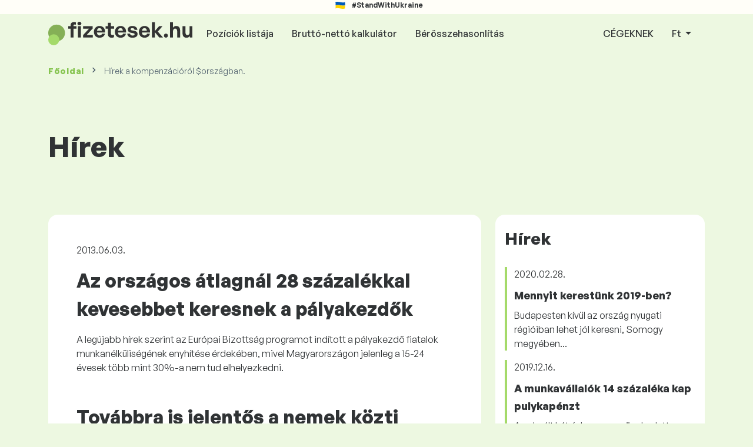

--- FILE ---
content_type: text/html; charset=UTF-8
request_url: https://www.fizetesek.hu/elemzesek?page=8
body_size: 8235
content:
<!doctype html>
<html lang="hu" >

<head prefix="og: http://ogp.me/ns# fb: http://ogp.me/ns/fb# website: http://ogp.me/ns/website#">
    
            <!-- Google Tag Manager -->
    <script>(function(w,d,s,l,i){w[l]=w[l]||[];w[l].push({'gtm.start':
                new Date().getTime(),event:'gtm.js'});var f=d.getElementsByTagName(s)[0],
            j=d.createElement(s),dl=l!='dataLayer'?'&l='+l:'';j.async=true;j.src=
            'https://www.googletagmanager.com/gtm.js?id='+i+dl;f.parentNode.insertBefore(j,f);
        })(window,document,'script','dataLayer','GTM-WKN5');</script>
    <!-- End Google Tag Manager -->

    
    <meta charset="utf-8">
    <meta http-equiv="X-UA-Compatible" content="IE=edge">
    <meta name="viewport" content="width=device-width, initial-scale=1, shrink-to-fit=no">

            <link rel="preconnect" href="https://cdn.jsdelivr.net">
        <link rel="preconnect" href="https://fonts.googleapis.com">
        <link rel="preconnect" href="https://fonts.gstatic.com" crossorigin>
    
    
    
    
    <style>
        @font-face {
            font-family: 'General Sans Variable';
            src: url(https://www.fizetesek.hu/static/fonts/GeneralSans-Variable.woff2?1769783446A04E9BA5) format('woff2'),
                url(https://www.fizetesek.hu/static/fonts/GeneralSans-Variable.woff?1769783446A04E9BA5) format('woff');
            font-weight: 400 700;
            font-style: normal;
        }
    </style>

    <link rel="preload" as="style" href="https://www.fizetesek.hu/build/assets/css/redesign-D_YYcFua.css" /><link rel="preload" as="style" href="https://www.fizetesek.hu/build/assets/css/cookie-consent-colors-RsUtao2U.css" /><link rel="modulepreload" href="https://www.fizetesek.hu/build/assets/js/app-iTA8Gkuv.js" /><link rel="modulepreload" href="https://www.fizetesek.hu/build/assets/js/bootstrap.esm-1iHkaHki.js" /><link rel="modulepreload" href="https://www.fizetesek.hu/build/assets/js/jquery-BoRPd-fL.js" /><link rel="modulepreload" href="https://www.fizetesek.hu/build/assets/js/index-ngrFHoWO.js" /><link rel="modulepreload" href="https://www.fizetesek.hu/build/assets/js/_commonjsHelpers-CqkleIqs.js" /><link rel="stylesheet" href="https://www.fizetesek.hu/build/assets/css/redesign-D_YYcFua.css" /><link rel="stylesheet" href="https://www.fizetesek.hu/build/assets/css/cookie-consent-colors-RsUtao2U.css" /><script type="module" src="https://www.fizetesek.hu/build/assets/js/app-iTA8Gkuv.js"></script>
    
    <meta name="csrf-token" content="1HdnNk5ZhXas37ykRwPJfVr3Qy8jBZuGne2dDcHV">

            <link rel="stylesheet" href="https://fonts.googleapis.com/css2?family=Inter:wght@400;600;700&display=swap">
        <link rel="stylesheet" href="https://cdn.jsdelivr.net/npm/@almacareer/cookie-consent-manager@3/CookieConsentManager.min.css">
        <link rel="stylesheet" href="https://cdn.jsdelivr.net/npm/@almacareer/cookie-consent-manager@3/CookieConsentManagerThemes.min.css">
    
    
    
            <link rel="canonical" href="https://www.fizetesek.hu/elemzesek"/>
    
    
    
                    <title>Hírek a kompenzációról $országban. - Fizetesek.hu</title>

    
    
    
    <meta name="description" content="Olvasson cikkeket, jelentéseket és elemzéseket a bérekről, juttatásokról és fizetésekről Magyarország területén" />

    
        <meta name="keywords" content="fizetések, fizetés, bér, jövedelem, fizetés összehasonlítás, fizetési felmérés, fizetés táblázat

" />
    
    
                    <link rel="shortcut icon" href="https://www.fizetesek.hu/c/images/logo/2/favicon_2025.svg?1769783446A04E9BA5" type="image/x-icon" media="screen, print"/>
            
    
    
    <link rel="alternate" href="https://www.fizetesek.hu/elemzesek" hreflang="x-default" />

    
                    <link rel="alternate" href="https://www.fizetesek.hu/en/newsroom" hreflang="en" />
                            <link rel="alternate" href="https://www.fizetesek.hu/elemzesek" hreflang="hu" />
            
    
    
    <meta property="og:title" content="Hírek a kompenzációról $országban. - Fizetesek.hu">
    <meta property="og:type" content="website">
    <meta property="og:url" content="https://www.fizetesek.hu/elemzesek?fwd_lang=0">
    <meta property="og:description" content="Olvasson cikkeket, jelentéseket és elemzéseket a bérekről, juttatásokról és fizetésekről Magyarország területén" />
    <meta property="og:image" content="https://www.fizetesek.hu/static/images/og/main_hu.png?1769783446A04E9BA5">
    <meta property="og:site_name" content="Paylab - Salary survey, Compare salary, Salary data" />

    
    <script>
    function setCookie(key, value, expireMinutes) {
        var expires = new Date();
        expires.setTime(expires.getTime() + expireMinutes * 60 * 1000);
        document.cookie = key + '=' + value + ';expires=' + expires.toUTCString() + ';path=/';
    }

    function getCookie(key) {
        var keyValue = document.cookie.match('(^|;) ?' + key + '=([^;]*)(;|$)');
        return keyValue ? keyValue[2] : null;
    }
</script>


</head>
<body class=" "
      data-spy="scroll" data-target="#scroll_menu"
      data-offset="0" itemscope itemtype="https://schema.org/WebPage">
<script
    src="https://js.sentry-cdn.com/c6c1e78e976713f8f417a062ed0c7313.min.js"
    crossorigin="anonymous"
></script>

    <!-- Google Tag Manager (noscript) -->
    <noscript><iframe src="https://www.googletagmanager.com/ns.html?id=GTM-WKN5"
                      height="0" width="0" style="display:none;visibility:hidden"></iframe></noscript>
    <!-- End Google Tag Manager (noscript) -->

<div id="support_ukraine">
    <img src="https://www.fizetesek.hu/static/images/icon/ukraine_flag.svg?1769783446A04E9BA5" alt="Support Ukraine">
    <span>#StandWithUkraine</span>
</div>

    
        <div class="container">
        <div class="row">
            <div class="d-none d-md-block col-md-12">
                <div style="text-align: center;">
                    <div class=""><ins data-revive-zoneid="232" data-revive-id="61bcfec77204245b2010a3028b42db01"></ins>
</div>
                </div>
            </div>
            <div class="col-12 d-md-none">
                <div style="text-align: center;">
                    <div class=""><ins data-revive-zoneid="234" data-revive-id="61bcfec77204245b2010a3028b42db01"></ins>
</div>
                </div>
            </div>
        </div>
    </div>
    

<nav class="navbar navbar-expand-lg d-print-none">
    <div class="container">
        <a itemprop="primaryImageOfPage" class="navbar-brand logo" href="https://www.fizetesek.hu">
            <img src="https://www.fizetesek.hu/c/images/logo/2/fizetesek_hu.svg?1769783446A04E9BA5"
                 alt="logo Fizetesek.hu">
        </a>
        <button class="navbar-toggler" type="button" data-bs-toggle="collapse" data-bs-target="#navbarTogglerId" aria-controls="navbarTogglerId" aria-expanded="false" aria-label="Toggle navigation">
            <span class="navbar-toggler-icon"></span>
        </button>

        <div class="collapse navbar-collapse" id="navbarTogglerId">
            
            <ul class="navbar-nav me-auto mb-2 mb-lg-0">
                
                                    <li class="nav-item">
                        <a id="menu_link_browse_salaries" class="nav-link" href="https://www.fizetesek.hu/fizetesek">Pozíciók listája</a>
                    </li>
                
                
                                    <li class="nav-item">
                        <a id="menu_link_salary_calculator" class="nav-link" href="https://www.fizetesek.hu/berkalkulator">Bruttó-nettó kalkulátor</a>
                    </li>
                
                <li class="nav-item"><a class="nav-link" id="top_menu_enter_survey" href="https://www.fizetesek.hu/fizetesi-felmeres-wizard">Bérösszehasonlítás</a></li>
            </ul>

            
            <ul class="navbar-nav">
                                    
                    <li class="nav-item"><a class="nav-link" href="https://www.fizetesek.hu/paylab">CÉGEKNEK</a></li>
                








                                    <li class="nav-item dropdown">
                        <a class="nav-link dropdown-toggle" href="#" role="button" id="navbarCurrencyDropdown" data-bs-toggle="dropdown" aria-expanded="false">
                            Ft
                        </a>

                        <div class="dropdown-menu" aria-labelledby="navbarCurrencyDropdown">
                                                            <a class="dropdown-item nav-link" href="https://www.fizetesek.hu/elemzesek?global_currency=HUF">
                                    Ft
                                </a>
                                                            <a class="dropdown-item nav-link" href="https://www.fizetesek.hu/elemzesek?global_currency=EUR">
                                    EUR
                                </a>
                                                            <a class="dropdown-item nav-link" href="https://www.fizetesek.hu/elemzesek?global_currency=USD">
                                    USD
                                </a>
                                                    </div>
                    </li>
                
                
                
                                </ul>
        </div>
    </div>
</nav>

    <div class="fixed-signup-button text-center d-lg-none d-print-none">
        <div class="container">
            <div class="row">
                <div class="col-12 col-md-4 mx-auto">
                                        <a id="bottom_link_compare_your_salary" href="https://www.fizetesek.hu/fizetesi-felmeres-wizard" class="btn btn-primary btn-block">Hasonlítsd össze fizetésed másokéval</a>
                                    </div>
            </div>
        </div>
    </div>


    <div class="container">
        <div class="row d-none d-print-block">
            <div class="col-3 offset-2" style="height: 150px; background: none;">
                <img src="https://www.fizetesek.hu/c/images/logo/2/fizetesek_hu.svg?1769783446A04E9BA5" style="width: 100px; background-color: #ffffff;" alt="logo">
            </div>
        </div>
    </div>

<div class="clearfix"></div>


 

<div class="container">
    <nav id="breadcrumb" aria-label="breadcrumb">
        <ol class="breadcrumb d-none d-md-flex ">
                            <li class="breadcrumb-item"><a href="https://www.fizetesek.hu">Főoldal</a></li>
            
            
                            <li class="breadcrumb-item active" aria-current="page">Hírek a kompenzációról $országban.</li>
                    </ol>
        <ol class="breadcrumb d-flex d-md-none ">
            
                            <li class="breadcrumb-item breadcrumb-back-sign"><a href="https://www.fizetesek.hu">Vissza a <b>Főoldal</b></a></li>
                    </ol>
    </nav>
</div>


<div itemprop="mainContentOfPage">
        <div class="container main">
        <div class="category-heading">
            <h1>Hírek</h1>
        </div>

        <div class="row">
            <div class="col-12 col-lg-8">
                <div class="newsroom box-lightest mb-4">
                    <div class="row">
                        <div class="col-12">
                                                            <article data-cy="newsroom:article">
                                                                                                                <p class="publish-date">2013.06.03.</p>
                                    
                                    <h3 data-cy="newsroom:article:title">
                                        <a href="https://www.fizetesek.hu/elemzesek/az-orszagos-atlagnal-28-szazalekkal-kevesebbet-keresnek-a-palyakezdok/50089?prefix=">Az országos átlagnál 28 százalékkal kevesebbet keresnek a pályakezdők</a>
                                    </h3>

                                    <p class="mb-5" data-cy="newsroom:article:annotation">A legújabb hírek szerint az Európai Bizottság programot indított a pályakezdő fiatalok munkanélküliségének enyhítése érdekében, mivel Magyarországon jelenleg a 15-24 évesek  több mint 30%-a nem tud elhelyezkedni.</p>
                                </article>
                                                            <article data-cy="newsroom:article">
                                                                        
                                    <h3 data-cy="newsroom:article:title">
                                        <a href="https://www.fizetesek.hu/elemzesek/tovabbra-is-jelentos-a-nemek-kozti-berszakadek/50081?prefix=">Továbbra is jelentős a nemek közti bérszakadék</a>
                                    </h3>

                                    <p class="mb-5" data-cy="newsroom:article:annotation">Magyarországon a nők átlagosan 21%-kal keresnek kevesebbet a férfiaknál – derül ki a Fizetesek.hu legújabb kutatásából. Az előző évekhez hasonlóan a legnagyobb differencia a 35-44 éves munkavállalóknál mutatkozik, valamint a diplomások és a magasabb pozíciók esetében.</p>
                                </article>
                                                            <article data-cy="newsroom:article">
                                                                                                                <p class="publish-date">2013.01.08.</p>
                                    
                                    <h3 data-cy="newsroom:article:title">
                                        <a href="https://www.fizetesek.hu/elemzesek/egyre-kevesebben-kapnak-13-havi-bert/50073?prefix=">Egyre kevesebben kapnak 13. havi bért</a>
                                    </h3>

                                    <p class="mb-5" data-cy="newsroom:article:annotation">Kevesebben kapnak több 13. havi bért – derül ki a Workania állásportál által működtetett Fizetesek.hu legújabb felméréséből. A legtöbbet a külföldi nagyvállalat dolgozói kapják.</p>
                                </article>
                                                            <article data-cy="newsroom:article">
                                                                                                                <p class="publish-date">2012.11.27.</p>
                                    
                                    <h3 data-cy="newsroom:article:title">
                                        <a href="https://www.fizetesek.hu/elemzesek/harmadaval-keresnek-tobbet-a-cseh-egeszsegugyben/50069?prefix=">Harmadával keresnek többet a cseh egészségügyben</a>
                                    </h3>

                                    <p class="mb-5" data-cy="newsroom:article:annotation">Strájkolnak a visegrádi államok orvosai, akik szerint egyre reménytelenebb helyzetben van az egészségügy.</p>
                                </article>
                                                            <article data-cy="newsroom:article">
                                                                        
                                    <h3 data-cy="newsroom:article:title">
                                        <a href="https://www.fizetesek.hu/elemzesek/egyre-kevesebben-kapnak-juttatast/50080?prefix=">Egyre kevesebben kapnak juttatást</a>
                                    </h3>

                                    <p class="mb-5" data-cy="newsroom:article:annotation">Míg tavaly az alkalmazottak 28%-a nem kapot semmilyen juttatást, idén már minden harmadik munkavállaló lemaradt róla. A legnépszerűbb viszont a meleg étkeztetés.</p>
                                </article>
                                                            <article data-cy="newsroom:article">
                                                                                                                <p class="publish-date">2012.10.30.</p>
                                    
                                    <h3 data-cy="newsroom:article:title">
                                        <a href="https://www.fizetesek.hu/elemzesek/kevesebbet-keresunk-a-szlovakoknal-es-a-cseheknel/50065?prefix=">Kevesebbet keresünk a szlovákoknál és a cseheknél</a>
                                    </h3>

                                    <p class="mb-5" data-cy="newsroom:article:annotation">A Workania internetes állásportál által működtetett Fizetesek.hu szerint az elmúlt egy évben Magyarországon a havi bruttó átlagfizetés 221.400 forint volt. A bérfelmérés szomszédos országokban elvégzett eredményei alapján a szlovák dolgozók átlagkeresete ennél 19%-kal, a cseheké pedig 34%-kal magasabb.</p>
                                </article>
                                                            <article data-cy="newsroom:article">
                                                                                                                <p class="publish-date">2012.09.03.</p>
                                    
                                    <h3 data-cy="newsroom:article:title">
                                        <a href="https://www.fizetesek.hu/elemzesek/a-megyei-atlagberek-alakulasa-2012-elso-feleveben/50060?prefix=">A megyei átlagbérek alakulása 2012. első félévében</a>
                                    </h3>

                                    <p class="mb-5" data-cy="newsroom:article:annotation">Békés megyében a legalacsonyabbak az átlagkeresetek és természetesen még mindig a fővárosban keresnek a legtöbbet a Workania állásportál által működtetett Fizetesek.hu bérinformációs portál legújabb kutatása szerint.</p>
                                </article>
                                                            <article data-cy="newsroom:article">
                                                                                                                <p class="publish-date">2012.06.28.</p>
                                    
                                    <h3 data-cy="newsroom:article:title">
                                        <a href="https://www.fizetesek.hu/elemzesek/a-magyar-atlagfizetesek/50054?prefix=">A magyar átlagfizetések</a>
                                    </h3>

                                    <p class="mb-5" data-cy="newsroom:article:annotation">A Workania állásportál által működtetett Fizetesek.hu bérinformációs portál legújabb kutatása az idei év első négy hónapjában az átlagfizetések alakulását elemezte. Az anonim online fizetési felmérés alapján kapott adatok nagyságrendileg megegyeznek a Központi Statisztikai Hivatal által az azonos időszakban mért mutatókkal.</p>
                                </article>
                                                            <article data-cy="newsroom:article">
                                                                        
                                    <h3 data-cy="newsroom:article:title">
                                        <a href="https://www.fizetesek.hu/elemzesek/havi-160-ezerre-szamithatnak-a-palyakezdok/50053?prefix=">Havi 160 ezerre számíthatnak a pályakezdők</a>
                                    </h3>

                                    <p class="mb-5" data-cy="newsroom:article:annotation">Aki most szeretne elhelyezkedni először, leginkább az IT, a pénzügyek vagy a marketing területén próbálkozzon. A legkevesebbet az egészségügy, a mezőgazdaság és élelmiszeripar, valamint a segédmunkák fizeti a pályakezdőknek.</p>
                                </article>
                                                            <article data-cy="newsroom:article">
                                                                        
                                    <h3 data-cy="newsroom:article:title">
                                        <a href="https://www.fizetesek.hu/elemzesek/fejer-megyeben-nottek-nogradban-csokkentek-a-legjobban-a-berek/50050?prefix=">Fejér megyében nőttek, Nógrádban csökkentek a legjobban a bérek</a>
                                    </h3>

                                    <p class="mb-5" data-cy="newsroom:article:annotation">A fővároson kívül a győri és komáromi régió mellé Fejér megye lépett elő a legjobban fizetett területek közé Magyarországon. Továbbra is Békés és Nógrád megyében éri meg legkevésbé munkát vállalni. Minél nagyobb egy cég, annál többet fizet az alkalmazottainak vidéken is.</p>
                                </article>
                            
                            <div class="d-flex justify-content-center">
                                <ul class="pagination" role="navigation">
        
                    <li class="page-item">
                <a class="page-link" href="https://www.fizetesek.hu/elemzesek?page=7" rel="prev" aria-label="előző">&lt;</a>
            </li>
        
        
        
                    
            
            
                                                                        <li class="page-item"><a class="page-link" href="https://www.fizetesek.hu/elemzesek?page=1">1</a></li>
                                                                                <li class="page-item"><a class="page-link" href="https://www.fizetesek.hu/elemzesek?page=2">2</a></li>
                                                                                <li class="page-item"><a class="page-link" href="https://www.fizetesek.hu/elemzesek?page=3">3</a></li>
                                                                                <li class="page-item"><a class="page-link" href="https://www.fizetesek.hu/elemzesek?page=4">4</a></li>
                                                                                <li class="page-item"><a class="page-link" href="https://www.fizetesek.hu/elemzesek?page=5">5</a></li>
                                                                                <li class="page-item"><a class="page-link" href="https://www.fizetesek.hu/elemzesek?page=6">6</a></li>
                                                                                <li class="page-item"><a class="page-link" href="https://www.fizetesek.hu/elemzesek?page=7">7</a></li>
                                                                                <li class="page-item active" aria-current="page"><span class="page-link">8</span></li>
                                                                                <li class="page-item"><a class="page-link" href="https://www.fizetesek.hu/elemzesek?page=9">9</a></li>
                                                                                <li class="page-item"><a class="page-link" href="https://www.fizetesek.hu/elemzesek?page=10">10</a></li>
                                                                                <li class="page-item"><a class="page-link" href="https://www.fizetesek.hu/elemzesek?page=11">11</a></li>
                                                        
        
                    <li class="page-item">
                <a class="page-link" href="https://www.fizetesek.hu/elemzesek?page=9" rel="next" aria-label="következő">&gt;</a>
            </li>
            </ul>

                            </div>
                        </div>
                    </div>
                </div>
            </div>
            <div class="col-12 col-lg-4">
                <div class="box-lightest mb-4 p-3 py-4">
        <div class="row">
            <div class="col">
                <aside>
                    <div class="advert-widget"><ins data-revive-zoneid="39" data-revive-id="61bcfec77204245b2010a3028b42db01"></ins>
</div>

                    
                    <h4 class="mt-4 mt-lg-0">
                        Hírek
                    </h4>
                    <br>

                                            <article class="sidebar-excerpt">
                            <div class="article-meta">
                                <span class="day">2020.02.28.</span>
                            </div>
                            <div class="article-item">
                                <h5>
                                    <a href="https://www.fizetesek.hu/elemzesek/mennyit-kerestunk-2019-ben/50583?prefix=">Mennyit kerestünk 2019-ben?</a>
                                </h5>
                                <p>Budapesten kívül az ország nyugati régióiban lehet jól keresni, Somogy megyében...</p>
                            </div>
                        </article>
                                            <article class="sidebar-excerpt">
                            <div class="article-meta">
                                <span class="day">2019.12.16.</span>
                            </div>
                            <div class="article-item">
                                <h5>
                                    <a href="https://www.fizetesek.hu/elemzesek/a-munkavallalok-14-szazaleka-kap-pulykapenzt/50566?prefix=">A munkavállalók 14 százaléka kap pulykapénzt</a>
                                </h5>
                                <p>Az elmúlt két évben nem növekedett azon munkavállalók aránya, akik 13. havi bért...</p>
                            </div>
                        </article>
                                            <article class="sidebar-excerpt">
                            <div class="article-meta">
                                <span class="day">2019.10.30.</span>
                            </div>
                            <div class="article-item">
                                <h5>
                                    <a href="https://www.fizetesek.hu/elemzesek/europa-szerte-alulfizetik-a-tanarokat/50559?prefix=">Európa szerte alulfizetik a tanárokat</a>
                                </h5>
                                <p>Digitális korban élünk és a technológiai fejlődésnek köszönhetően a jövőben átér...</p>
                            </div>
                        </article>
                    
                    <div class="row mt-4">
                        <div class="col">
                            <a class="sidebar-show-all"
                               href="https://www.fizetesek.hu/elemzesek?prefix=">További cikkek megjelenítése</a>
                        </div>
                    </div>
                </aside>
            </div>
        </div>
    </div>

    <div class="box-lightest mb-4 p-3 py-4 sticky-top">
        <div class="row">
            <div class="col">
                <div class="salary_compare-box d-block">
        <h2><span>Tisztességes</span> a fizetése?</h2>
        <p class=""><span class="green-underline">Ingyenes</span> személyre szabott fizetési összehasonlítás.</p>

        <a href="https://www.fizetesek.hu/fizetesi-felmeres-wizard" id="aside_compare_salary_btn" class="btn btn-primary arrow w-100" style="bottom: 3px;"><img src="https://www.fizetesek.hu/static/images/icon/arrow-circle-right.svg?1769783446A04E9BA5" alt="arrow"> Hasonlítsa össze bérét</a>
    </div>
            </div>
        </div>
    </div>
            </div>
        </div>
    </div>

    <div class="modal" id="sorryNoIeModal" tabindex="-1" role="dialog">
    <div class="modal-dialog no-ie-box" role="document">
        <div class="modal-content">
            <div class="modal-body text-center m-2">

                <img src="https://www.fizetesek.hu/static/images/icons/warning_icon.svg?1769783446A04E9BA5" style="height: 148px;" class="m-3">

                <h4>Az Fizetesek.hu használatához töltse le a támogatott böngészőt</h4>

                <div class="modal-text"><p> Az Fizetesek.hu nevét a legújabb technikák és technológiák felhasználásával készítettük. Ez az Fizetesek.hu használatát gyorsabbá és könnyebbé teszi. Sajnos böngészője nem támogatja ezeket a technológiákat. </p>
katalógusa
<p> Töltse le a következő nagyszerű böngészők egyikét: </p></div>
                <div class="col-10 row my-5 mx-auto">
                    <div class="col browser-info">
                        <div>
                            <img src="https://www.fizetesek.hu/static/images/icons/Google_Chrome_icon.png?1769783446A04E9BA5" alt="Chrome icon">
                        </div>
                        <div class="version">
                            <b>Google Chrome</b><br>
Version 50+
                        </div>
                    </div>
                    <div class="col browser-info separated">
                        <div>
                            <img src="https://www.fizetesek.hu/static/images/icons/Firefox_icon.png?1769783446A04E9BA5" alt="Firefox icon">
                        </div>
                        <div class="version">
                            <b>Mozilla Firefox</b><br>
Version 50+
                        </div>
                    </div>
                    <div class="col browser-info separated">
                        <div>
                            <img src="https://www.fizetesek.hu/static/images/icons/Safari_icon.png?1769783446A04E9BA5" alt="Safari icon">
                        </div>
                        <div class="version">
                            <b>Apple Safari</b><br>
Version 6+
                        </div>
                    </div>
                    <div class="col browser-info separated">
                        <div>
                            <img src="https://www.fizetesek.hu/static/images/icons/Opera_icon.png?1769783446A04E9BA5" alt="Opera icon">
                        </div>
                        <div class="version">
                            <b>Opera</b><br>
Version 50+
                        </div>
                    </div>
                </div>
                <div class="row">
                    <div class="col disclaimer text-center">
                        Frissítette a böngészőt, és továbbra is problémája van? Kérjük, <a href="mailto:support@fizetesek.hu"> lépjen kapcsolatba velünk </a>.
                    </div>
                </div>
            </div>
        </div>
    </div>
</div>

</div>


<div class="container d-print-none">
    <div class="row">
        <div class="col-12 d-md-none">
            <div style="text-align: center;">
                <div class=""><ins data-revive-zoneid="236" data-revive-id="61bcfec77204245b2010a3028b42db01"></ins>
</div>
            </div>
        </div>
    </div>
</div>

<!--  FOOTER  -->
<footer class="paylab-footer d-print-none">
    <div class="container">
        <div class="row">
            <div class="col-12 col-lg">
                <p class="headline">Fizetések</p>
                <ul>
                                            <li>
                            <a href="https://www.fizetesek.hu/fizetesek-az-orszagban">Fizetések Magyarországon</a>
                        </li>
                    
                                            <li><a href="https://www.fizetesek.hu/partner/region-list">Fizetések Magyarország régióiban</a></li>
                    
                    
                                            <li>
                            <a href="https://www.paylab.com/global/countries"
                               target="_blank">Bérek más országokban</a></li>
                    
                    <li>
                        <a href="https://www.fizetesek.hu/millionaire">Milliomos-kalkulátor</a>
                    </li>

                                            <li><a href="https://www.fizetesek.hu/berkalkulator">Bruttó-nettó bérkalkulátor</a></li>
                    
                                                                        <li><a href="https://www.fizetesek.hu/legjobb-fizetesek/rangsor">Legjobb fizetések</a></li>
                                                            </ul>
            </div>
            <div class="col-12 col-lg">
                <p class="headline">Dokumentumok</p>
                <ul>
                                            <li><a href="https://www.fizetesek.hu/felhasznalasi-feltetelek">ÁSZF</a></li>
                    
                                            <li><a  id="footer_link_methodology" href="https://www.fizetesek.hu/metodika">Hogyan működik a Fizetesek.hu oldal</a></li>
                    
                    
                                            <li>
                            <a href="https://www.paylab.com/global/aboutus" target="_blank">Rólunk</a>
                        </li>
                                    </ul>
            </div>

                            <div class="col-12 col-lg">
                    <p class="headline">Társaságok</p>
                    <ul>
                        
                                                    <li><a href="https://www.paylab.com/salary-report" target="_blank">Más országok fizetései</a></li>
                        
                                                    <li><a href="https://www.fizetesek.hu/paylab">CÉGEKNEK</a></li>
                        
                        
                        <li>
                                                            <a href="https://www.paylab.com/paylab-api" target="_blank">Paylab API</a>
                                                    </li>
                    </ul>
                </div>
                        <div class="col-12 col-lg">
                <p class="headline">Kövess minket!</p>
                <ul>
                    <li><a href="https://www.fizetesek.hu/kapcsolatba-lepni">Kapcsolat</a></li>
                    
                    
                    
                    
                                                                        <li>
                                <a href="https://www.fizetesek.hu/elemzesek">Hírek</a>
                            </li>
                                                            </ul>
            </div>
        </div>

        <div class="row">
            <hr class="footer-divider mb-3">
        </div>

        <div class="row justify-content-between">
            <div class="col-12 col-lg d-flex justify-content-center justify-content-lg-start align-items-center">
                                    <a href="https://www.almacareer.com" class="powered-by-logo">
                        <img src="https://www.fizetesek.hu/c/images/logo/2/AC_Secondary_RGB_Gray_Transparent.svg?1769783446A04E9BA5" alt="partner logo"></a>
                            </div>

            <div class="col-12 col-lg-8 d-flex mt-3 mt-lg-0 align-items-center" style="word-wrap: break-word;">
                <div class="row justify-content-evenly w-100">
                    <div class="col-12 col-lg text-start text-lg-center">
                                                    <a href="https://www.fizetesek.hu/felhasznalasi-feltetelek">ÁSZF</a>
                                            </div>

                                            <div class="col-12 col-lg mt-4 mt-lg-0 text-start text-lg-center">
                                                            <a href="https://www.fizetesek.hu/adatvedelem-es-cookie-k">Adatvédelem</a>
                                                    </div>
                    
                    <div class="col-12 col-lg mt-4 mt-lg-0 text-start text-lg-center">
                                                    <a href="#" data-cc="show-preferencesModal">Cookie-beállítások</a>
                                            </div>
                </div>
            </div>

            <div class="col-12 col-lg d-flex justify-content-center justify-content-lg-end mt-3 mt-lg-0 align-items-center" style="gap: 16px;">
                                            </div>
        </div>

        <div class="row mt-4">
            <div class="col text-center">
                <p class="copyright">© 2007-2026 Alma Career Slovakia, s. r. o. Minden jog fenntartva!
A PAYLAB a <a href="http://www.almamedia.com/" target="_BLANK"> Alma Media </a> csoport tagja</p>
            </div>
        </div>
    </div>
</footer>

    


    <script>
        if (navigator.userAgent.match(/msie/i) || navigator.userAgent.match(/trident/i)){
            $('#sorryNoIeModal').modal({
                backdrop: 'static',
                keyboard: false
            });
        }
    </script>

<script>
    

    function redirectToUrl() {
        const select = document.getElementById("footer_switch_lang");
        const selectedOption = select.options[select.selectedIndex];
        const url = selectedOption.getAttribute("data-href");

        if (url) {
            window.location.href = url;
        }
    }

    function addLanguageSwitch() {
        if (document.getElementById("footer_switch_lang")) {
            new TomSelect("#footer_switch_lang", {
                create: false,
                maxOptions: null,
                onChange: function(values) {
                    redirectToUrl();
                }
            });
        }
    }

    // Mozilla, Opera, Webkit
    if ( document.addEventListener ) {
        document.addEventListener( "DOMContentLoaded", function(){
            document.removeEventListener( "DOMContentLoaded", arguments.callee, false);
            if (typeof domReady !== 'undefined') {
                domReady();
            }
            addLanguageSwitch();
        }, false );

        // If IE event model is used
    } else if ( document.attachEvent ) {
        // ensure firing before onload
        document.attachEvent("onreadystatechange", function(){
            if ( document.readyState === "complete" ) {
                document.detachEvent( "onreadystatechange", arguments.callee );
                if (typeof domReady !== 'undefined') {
                    domReady();
                }
                addLanguageSwitch();
                setTimeout(function() {
                    new bootstrap.Modal($('#ukraineSituationModal')).show();
                }, 5000);
            }
        });
    }
</script>

    <script defer src="https://cdn.jsdelivr.net/npm/@almacareer/cookie-consent-manager@3/init.js"></script>
    <script>
        window.addEventListener('DOMContentLoaded', function () {
            initCookieConsentManager('Fizetesek.hu', {
                autodetectLang: true,
                defaultLang: 'en',
            });
        });
    </script>

</body>
</html>


--- FILE ---
content_type: text/css; charset=utf-8
request_url: https://cdn.jsdelivr.net/npm/@almacareer/cookie-consent-manager@3/CookieConsentManagerThemes.min.css
body_size: 1988
content:
@charset "UTF-8";/*!
 * Alma Career Cookie Consent Manager
 * Copyright 2021–2025 Alma Career Czechia s.r.o.
 * Licensed under MIT (https://github.com/alma-oss/cookie-consent-manager/blob/main/LICENSE.md)
 */.theme-light-default,:root{--spirit-color-background-backdrop:rgba(26, 27, 27, 0.5019607843);--spirit-color-background-interactive-state-active:#f1edff;--spirit-color-background-interactive-state-default:rgba(255, 255, 255, 0);--spirit-color-background-interactive-state-hover:#f8f6ff;--spirit-color-background-primary:#fff;--spirit-color-background-secondary:#f2f2f2;--spirit-color-background-tertiary:#f1edff;--spirit-color-border-basic:#d9d9d9;--spirit-color-border-focus:#7847ff;--spirit-color-border-interactive-state-active:#a5a5a5;--spirit-color-border-interactive-state-default:#bfbfbf;--spirit-color-border-interactive-state-hover:#b2b2b2;--spirit-color-border-interactive-state-selected:#7847ff;--spirit-color-component-button-plain-border:rgba(255, 255, 255, 0);--spirit-color-component-button-plain-content:#6039cc;--spirit-color-component-button-plain-state-active:#e4daff;--spirit-color-component-button-plain-state-default:rgba(255, 255, 255, 0);--spirit-color-component-button-plain-state-hover:#f1edff;--spirit-color-component-button-primary-border:#4e2ea6;--spirit-color-component-button-primary-content:#fff;--spirit-color-component-button-primary-state-active:#6039cc;--spirit-color-component-button-primary-state-default:#7847ff;--spirit-color-component-button-primary-state-hover:#6c40e5;--spirit-color-component-button-secondary-border:#7847ff;--spirit-color-component-button-secondary-content:#6039cc;--spirit-color-component-button-secondary-state-active:#e4daff;--spirit-color-component-button-secondary-state-default:#fff;--spirit-color-component-button-secondary-state-hover:#f1edff;--spirit-color-component-button-tertiary-border:#e5e5e5;--spirit-color-component-button-tertiary-content:#202020;--spirit-color-component-button-tertiary-state-active:#d9d9d9;--spirit-color-component-button-tertiary-state-default:#f2f2f2;--spirit-color-component-button-tertiary-state-hover:#e5e5e5;--spirit-color-component-header-background:#fff;--spirit-color-component-header-item-background-state-active:#f1edff;--spirit-color-component-header-item-background-state-default:rgba(255, 255, 255, 0);--spirit-color-component-header-item-background-state-hover:#f8f6ff;--spirit-color-component-header-item-background-state-selected:rgba(255, 255, 255, 0);--spirit-color-component-header-item-state-active:#4e2ea6;--spirit-color-component-header-item-state-default:#404040;--spirit-color-component-header-item-state-hover:#6039cc;--spirit-color-component-header-item-state-selected:#6039cc;--spirit-color-component-header-stripe-state-selected:#ffbe00;--spirit-color-component-header-stripe-state-unselected:#e4daff;--spirit-color-component-toggle-selected-border:#327c3f;--spirit-color-component-toggle-selected-content:#fff;--spirit-color-component-toggle-selected-state-active:#3e9b4f;--spirit-color-component-toggle-selected-state-default:#327c3f;--spirit-color-component-toggle-selected-state-hover:#388b47;--spirit-color-component-toggle-unselected-border:#a5a5a5;--spirit-color-component-toggle-unselected-content:#404040;--spirit-color-component-toggle-unselected-state-active:#f2f2f2;--spirit-color-component-toggle-unselected-state-default:#fff;--spirit-color-component-toggle-unselected-state-hover:#f9f9f9;--spirit-color-disabled-background:#f9f9f9;--spirit-color-disabled-border:#e5e5e5;--spirit-color-disabled-content:#a5a5a5;--spirit-color-disabled-foreground:#d9d9d9;--spirit-color-emotion-danger-background-basic:#b60000;--spirit-color-emotion-danger-background-subtle:#fef2f2;--spirit-color-emotion-danger-border-basic:#b60000;--spirit-color-emotion-danger-border-subtle:#f18080;--spirit-color-emotion-danger-content-basic:#940000;--spirit-color-emotion-danger-content-subtle:#fff;--spirit-color-emotion-danger-state-active:#e40000;--spirit-color-emotion-danger-state-default:#b60000;--spirit-color-emotion-danger-state-hover:#cd0000;--spirit-color-emotion-informative-background-basic:#0052ad;--spirit-color-emotion-informative-background-subtle:#f2f7fd;--spirit-color-emotion-informative-border-basic:#0052ad;--spirit-color-emotion-informative-border-subtle:#80b2eb;--spirit-color-emotion-informative-content-basic:#00428c;--spirit-color-emotion-informative-content-subtle:#fff;--spirit-color-emotion-informative-state-active:#0066d8;--spirit-color-emotion-informative-state-default:#0052ad;--spirit-color-emotion-informative-state-hover:#005cc2;--spirit-color-emotion-success-background-basic:#327c3f;--spirit-color-emotion-success-background-subtle:#f5faf6;--spirit-color-emotion-success-border-basic:#327c3f;--spirit-color-emotion-success-border-subtle:#9ecda7;--spirit-color-emotion-success-content-basic:#286533;--spirit-color-emotion-success-content-subtle:#fff;--spirit-color-emotion-success-state-active:#3e9b4f;--spirit-color-emotion-success-state-default:#327c3f;--spirit-color-emotion-success-state-hover:#388b47;--spirit-color-emotion-warning-background-basic:#c26400;--spirit-color-emotion-warning-background-subtle:#fef8f2;--spirit-color-emotion-warning-border-basic:#c26400;--spirit-color-emotion-warning-border-subtle:#f9be80;--spirit-color-emotion-warning-content-basic:#9d5100;--spirit-color-emotion-warning-content-subtle:#fff;--spirit-color-emotion-warning-state-active:#f27d00;--spirit-color-emotion-warning-state-default:#c26400;--spirit-color-emotion-warning-state-hover:#da7100;--spirit-color-focus-focus-ring-color-01:rgba(210, 194, 255, 0.6980392157);--spirit-color-form-field-danger:#b60000;--spirit-color-form-field-filled-background-state-active:#fff;--spirit-color-form-field-filled-background-state-default:#fff;--spirit-color-form-field-filled-background-state-hover:#f9f9f9;--spirit-color-form-field-filled-border-state-active:#7f7f7f;--spirit-color-form-field-filled-border-state-default:#a5a5a5;--spirit-color-form-field-filled-border-state-hover:#999;--spirit-color-form-field-filled-border-state-selected:#7847ff;--spirit-color-form-field-filled-content:#202020;--spirit-color-form-field-filled-placeholder:#666;--spirit-color-form-field-helper-text:#7f7f7f;--spirit-color-form-field-label:#202020;--spirit-color-form-field-success:#327c3f;--spirit-color-form-field-warning:#c26400;--spirit-color-gradient-basic-overlay-color-01:#fff;--spirit-color-gradient-basic-overlay-color-02:rgba(255, 255, 255, 0);--spirit-color-link-primary-state-active:#3c2480;--spirit-color-link-primary-state-default:#6039cc;--spirit-color-link-primary-state-hover:#4e2ea6;--spirit-color-link-secondary-state-active:#3c2480;--spirit-color-link-secondary-state-default:#535353;--spirit-color-link-secondary-state-hover:#4e2ea6;--spirit-color-link-state-visited:#3c2480;--spirit-color-link-tertiary-state-active:#3c2480;--spirit-color-link-tertiary-state-default:#7f7f7f;--spirit-color-link-tertiary-state-hover:#4e2ea6;--spirit-color-neutral-background-basic:#202020;--spirit-color-neutral-background-subtle:#f2f2f2;--spirit-color-neutral-border-basic:#202020;--spirit-color-neutral-border-subtle:#bfbfbf;--spirit-color-neutral-content-basic:#202020;--spirit-color-neutral-content-subtle:#fff;--spirit-color-neutral-state-active:#535353;--spirit-color-neutral-state-default:#202020;--spirit-color-neutral-state-hover:#404040;--spirit-color-selected-content-basic:#4e2ea6;--spirit-color-selected-content-subtle:#fff;--spirit-color-selected-state-active:#6039cc;--spirit-color-selected-state-default:#7847ff;--spirit-color-selected-state-hover:#6c40e5;--spirit-color-shadow-shadow-100-color-01:rgba(0, 0, 0, 0.1490196078);--spirit-color-shadow-shadow-200-color-01:rgba(0, 0, 0, 0.2);--spirit-color-shadow-shadow-300-color-01:rgba(0, 0, 0, 0.2509803922);--spirit-color-shadow-shadow-400-color-01:rgba(0, 0, 0, 0.2509803922);--spirit-color-text-primary:#202020;--spirit-color-text-secondary:#535353;--spirit-color-text-tertiary:#7f7f7f}.theme-light-on-brand{--spirit-color-background-backdrop:rgba(26, 27, 27, 0.5019607843);--spirit-color-background-interactive-state-active:rgba(255, 255, 255, 0.1019607843);--spirit-color-background-interactive-state-default:rgba(255, 255, 255, 0);--spirit-color-background-interactive-state-hover:rgba(255, 255, 255, 0.0509803922);--spirit-color-background-primary:#6039cc;--spirit-color-background-secondary:#3c2480;--spirit-color-background-tertiary:#1e1240;--spirit-color-border-basic:#a07eff;--spirit-color-border-focus:#1e1240;--spirit-color-border-interactive-state-active:#bba3ff;--spirit-color-border-interactive-state-default:#a07eff;--spirit-color-border-interactive-state-hover:#ae91ff;--spirit-color-border-interactive-state-selected:#ffbe00;--spirit-color-component-button-plain-border:rgba(255, 255, 255, 0);--spirit-color-component-button-plain-content:#fff;--spirit-color-component-button-plain-state-active:rgba(255, 255, 255, 0.1490196078);--spirit-color-component-button-plain-state-default:rgba(255, 255, 255, 0);--spirit-color-component-button-plain-state-hover:rgba(255, 255, 255, 0.1019607843);--spirit-color-component-button-primary-border:#1e1240;--spirit-color-component-button-primary-content:#3c2480;--spirit-color-component-button-primary-state-active:#e4daff;--spirit-color-component-button-primary-state-default:#fff;--spirit-color-component-button-primary-state-hover:#f1edff;--spirit-color-component-button-secondary-border:#f8f6ff;--spirit-color-component-button-secondary-content:#fff;--spirit-color-component-button-secondary-state-active:rgba(26, 27, 27, 0.1490196078);--spirit-color-component-button-secondary-state-default:rgba(26, 27, 27, 0);--spirit-color-component-button-secondary-state-hover:rgba(26, 27, 27, 0.1019607843);--spirit-color-component-button-tertiary-border:rgba(26, 27, 27, 0);--spirit-color-component-button-tertiary-content:#fff;--spirit-color-component-button-tertiary-state-active:rgba(26, 27, 27, 0.3019607843);--spirit-color-component-button-tertiary-state-default:rgba(26, 27, 27, 0.2);--spirit-color-component-button-tertiary-state-hover:rgba(26, 27, 27, 0.2509803922);--spirit-color-component-header-background:#6039cc;--spirit-color-component-header-item-background-state-active:rgba(26, 27, 27, 0.1490196078);--spirit-color-component-header-item-background-state-default:rgba(255, 255, 255, 0);--spirit-color-component-header-item-background-state-hover:rgba(26, 27, 27, 0.1019607843);--spirit-color-component-header-item-background-state-selected:rgba(255, 255, 255, 0);--spirit-color-component-header-item-state-active:#e5e5e5;--spirit-color-component-header-item-state-default:#fff;--spirit-color-component-header-item-state-hover:#f2f2f2;--spirit-color-component-header-item-state-selected:#ffbe00;--spirit-color-component-header-stripe-state-selected:#fff;--spirit-color-component-header-stripe-state-unselected:rgba(255, 255, 255, 0.2509803922);--spirit-color-component-toggle-selected-border:#a07eff;--spirit-color-component-toggle-selected-content:#fff;--spirit-color-component-toggle-selected-state-active:#3e9b4f;--spirit-color-component-toggle-selected-state-default:#327c3f;--spirit-color-component-toggle-selected-state-hover:#388b47;--spirit-color-component-toggle-unselected-border:#a07eff;--spirit-color-component-toggle-unselected-content:#4e2ea6;--spirit-color-component-toggle-unselected-state-active:#e4daff;--spirit-color-component-toggle-unselected-state-default:#fff;--spirit-color-component-toggle-unselected-state-hover:#f1edff;--spirit-color-disabled-background:rgba(255, 255, 255, 0.1019607843);--spirit-color-disabled-border:rgba(255, 255, 255, 0.2);--spirit-color-disabled-content:rgba(255, 255, 255, 0.5019607843);--spirit-color-disabled-foreground:rgba(255, 255, 255, 0.2);--spirit-color-emotion-danger-background-basic:#e40000;--spirit-color-emotion-danger-background-subtle:#fce5e5;--spirit-color-emotion-danger-border-basic:#e93333;--spirit-color-emotion-danger-border-subtle:#ef6666;--spirit-color-emotion-danger-content-basic:#720000;--spirit-color-emotion-danger-content-subtle:#fff;--spirit-color-emotion-danger-state-active:#ec4d4d;--spirit-color-emotion-danger-state-default:#e40000;--spirit-color-emotion-danger-state-hover:#e93333;--spirit-color-emotion-informative-background-basic:#0066d8;--spirit-color-emotion-informative-background-subtle:#e5f0fb;--spirit-color-emotion-informative-border-basic:#3385e0;--spirit-color-emotion-informative-border-subtle:#66a3e8;--spirit-color-emotion-informative-content-basic:#00336c;--spirit-color-emotion-informative-content-subtle:#fff;--spirit-color-emotion-informative-state-active:#4d94e4;--spirit-color-emotion-informative-state-default:#0066d8;--spirit-color-emotion-informative-state-hover:#3385e0;--spirit-color-emotion-success-background-basic:#3e9b4f;--spirit-color-emotion-success-background-subtle:#ecf5ed;--spirit-color-emotion-success-border-basic:#65af72;--spirit-color-emotion-success-border-subtle:#8bc395;--spirit-color-emotion-success-content-basic:#1f4e28;--spirit-color-emotion-success-content-subtle:#fff;--spirit-color-emotion-success-state-active:#78b984;--spirit-color-emotion-success-state-default:#3e9b4f;--spirit-color-emotion-success-state-hover:#65af72;--spirit-color-emotion-warning-background-basic:#f27d00;--spirit-color-emotion-warning-background-subtle:#fef2e5;--spirit-color-emotion-warning-border-basic:#f59733;--spirit-color-emotion-warning-border-subtle:#f7b166;--spirit-color-emotion-warning-content-basic:#793f00;--spirit-color-emotion-warning-content-subtle:#fff;--spirit-color-emotion-warning-state-active:#f6a44d;--spirit-color-emotion-warning-state-default:#f27d00;--spirit-color-emotion-warning-state-hover:#f59733;--spirit-color-focus-focus-ring-color-01:rgba(210, 194, 255, 0.6980392157);--spirit-color-form-field-danger:#ec4d4d;--spirit-color-form-field-filled-background-state-active:#fff;--spirit-color-form-field-filled-background-state-default:#f9f9f9;--spirit-color-form-field-filled-background-state-hover:#f1edff;--spirit-color-form-field-filled-border-state-active:#936cff;--spirit-color-form-field-filled-border-state-default:#ae91ff;--spirit-color-form-field-filled-border-state-hover:#a07eff;--spirit-color-form-field-filled-border-state-selected:#ffbe00;--spirit-color-form-field-filled-content:#202020;--spirit-color-form-field-filled-placeholder:#666;--spirit-color-form-field-helper-text:#c9b5ff;--spirit-color-form-field-label:#fff;--spirit-color-form-field-success:#78b984;--spirit-color-form-field-warning:#f6a44d;--spirit-color-gradient-basic-overlay-color-01:#606060;--spirit-color-gradient-basic-overlay-color-02:rgba(96, 96, 96, 0);--spirit-color-link-primary-state-active:#e5e5e5;--spirit-color-link-primary-state-default:#fff;--spirit-color-link-primary-state-hover:#f2f2f2;--spirit-color-link-secondary-state-active:#e5e5e5;--spirit-color-link-secondary-state-default:#d6c8ff;--spirit-color-link-secondary-state-hover:#f2f2f2;--spirit-color-link-state-visited:#ffbe00;--spirit-color-link-tertiary-state-active:#e5e5e5;--spirit-color-link-tertiary-state-default:#bba3ff;--spirit-color-link-tertiary-state-hover:#f2f2f2;--spirit-color-neutral-background-basic:#202020;--spirit-color-neutral-background-subtle:#f2f2f2;--spirit-color-neutral-border-basic:#202020;--spirit-color-neutral-border-subtle:#bfbfbf;--spirit-color-neutral-content-basic:#202020;--spirit-color-neutral-content-subtle:#fff;--spirit-color-neutral-state-active:#535353;--spirit-color-neutral-state-default:#202020;--spirit-color-neutral-state-hover:#404040;--spirit-color-selected-content-basic:#fff;--spirit-color-selected-content-subtle:#3c2480;--spirit-color-selected-state-active:#ffd24d;--spirit-color-selected-state-default:#ffbe00;--spirit-color-selected-state-hover:#ffcb33;--spirit-color-shadow-shadow-100-color-01:rgba(0, 0, 0, 0.1490196078);--spirit-color-shadow-shadow-200-color-01:rgba(0, 0, 0, 0.2);--spirit-color-shadow-shadow-300-color-01:rgba(0, 0, 0, 0.2509803922);--spirit-color-shadow-shadow-400-color-01:rgba(0, 0, 0, 0.2509803922);--spirit-color-text-primary:#f9f9f9;--spirit-color-text-secondary:#d9d9d9;--spirit-color-text-tertiary:#b2b2b2}